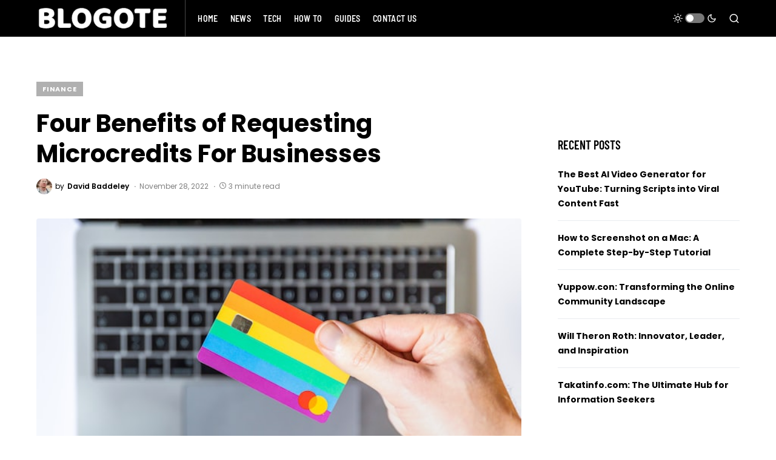

--- FILE ---
content_type: text/html; charset=utf-8
request_url: https://www.google.com/recaptcha/api2/aframe
body_size: 265
content:
<!DOCTYPE HTML><html><head><meta http-equiv="content-type" content="text/html; charset=UTF-8"></head><body><script nonce="UXvf21Liev2mFwC_gdw9Tg">/** Anti-fraud and anti-abuse applications only. See google.com/recaptcha */ try{var clients={'sodar':'https://pagead2.googlesyndication.com/pagead/sodar?'};window.addEventListener("message",function(a){try{if(a.source===window.parent){var b=JSON.parse(a.data);var c=clients[b['id']];if(c){var d=document.createElement('img');d.src=c+b['params']+'&rc='+(localStorage.getItem("rc::a")?sessionStorage.getItem("rc::b"):"");window.document.body.appendChild(d);sessionStorage.setItem("rc::e",parseInt(sessionStorage.getItem("rc::e")||0)+1);localStorage.setItem("rc::h",'1768917278119');}}}catch(b){}});window.parent.postMessage("_grecaptcha_ready", "*");}catch(b){}</script></body></html>